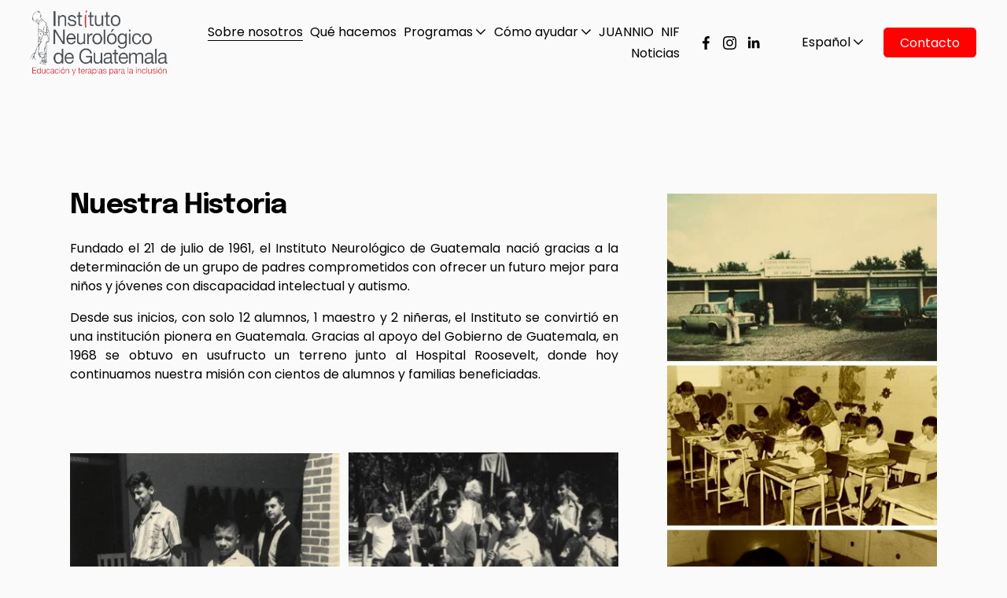

--- FILE ---
content_type: application/javascript; charset=UTF-8
request_url: https://static1.squarespace.com/static/vta/5c5a519771c10ba3470d8101/scripts/multilingual.fde9f18c900727e97980.js
body_size: 2418
content:
"use strict";(globalThis.webpackChunknew_bedford_framework=globalThis.webpackChunknew_bedford_framework||[]).push([[5652],{37856:(e,t)=>{var a;Object.defineProperty(t,"__esModule",{value:!0}),t.default=void 0,function(e){e.NONE="none",e.GLOBE="globe",e.FLAG="flag"}(a||(a={}));t.default=a;e.exports=t.default},8481:(e,t)=>{t.T3="UserAccountApi",t.f5="isUserAuthenticated",t.ir="openAccountScreen"},63814:(e,t,a)=>{a.r(t),a.d(t,{default:()=>g});var n=a(67373),i=a(37856),s=a.n(i),l=a(8481);const o={af:"za",am:"et",ar:"sa",az:"az",ba:"ru",be:"by",bg:"bg",bn:"bd","pt-br":"br",bs:"ba",ca:"es-ca",co:"fr-co",cs:"cz",cy:"gb-wls",da:"dk",de:"de",el:"gr",en:"gb",eo:"eo",es:"es",et:"ee",eu:"eus",fa:"ir",fi:"fi",fj:"fj",fl:"ph",fr:"fr",fy:"nl",ga:"ie",gd:"gb-sct",gl:"es-ga",gu:"in",ha:"ne",he:"il",hi:"in",hr:"hr",ht:"ht",hu:"hu",hw:"hw",hy:"am",id:"id",ig:"ne",is:"is",it:"it",ja:"jp",jv:"id",ka:"ge",kk:"kz",km:"kh",kn:"in",ko:"kr",ku:"iq",ky:"kg",la:"it",lb:"lu",lo:"la",lt:"lt",lv:"lv",lg:"ug",mg:"mg",mi:"nz",mk:"mk",ml:"in",mn:"mn",mr:"in",ms:"my",mt:"mt",my:"mm",ne:"np",nl:"nl",no:"no",ny:"mw",pa:"in",pl:"pl",ps:"pk",pt:"pt",ro:"ro",ru:"ru",sd:"pk",si:"lk",sk:"sk",sl:"si",sm:"ws",sn:"zw",so:"so",sq:"al",sr:"rs",st:"ng",su:"sd",sv:"se",sw:"ke",ta:"in",te:"in",tg:"tj",th:"th",tl:"ph",to:"to",tr:"tr",tt:"tr","zh-tw":"tw",ty:"pf",uk:"ua",ur:"pk",uz:"uz",vi:"vn",xh:"za",yi:"il",yo:"ng",zh:"cn",zu:"za",hmn:"hmn",ceb:"ph",or:"in",tk:"tr",ug:"uig","fr-ca":"ca",as:"in","sr-latn":"rs",om:"et",iu:"ca",ti:"er",bm:"ml",bo:"cn",ak:"gh",rw:"rw",kb:"iq",fo:"fo",il:"ph",ay:"bo",dv:"mv",ee:"gh",gn:"py",ln:"cd",qu:"pe",ts:"za",oc:"fr",nb:"no",yue:"hk",mh:"mh",chk:"fm"};function r(e,t,a){var n;return(t="symbol"==typeof(n=function(e,t){if("object"!=typeof e||!e)return e;var a=e[Symbol.toPrimitive];if(void 0!==a){var n=a.call(e,t||"default");if("object"!=typeof n)return n;throw new TypeError("@@toPrimitive must return a primitive value.")}return("string"===t?String:Number)(e)}(t,"string"))?n:n+"")in e?Object.defineProperty(e,t,{value:a,enumerable:!0,configurable:!0,writable:!0}):e[t]=a,e}class g extends n.A{constructor(e){var t;super(e),r(this,"scriptLoadCallback",e=>{var t;"Weglot"===(null===(t=e.data)||void 0===t?void 0:t.extensionName)&&(this.events.removeListener(this.events.pageEventType.ScriptLoad,this.scriptLoadCallback),this.initializeLanguagePickers())}),r(this,"handleLanguageClick",e=>t=>{t.preventDefault(),t.target.blur(),this.newLanguageSelected=!0,window.Weglot.switchTo(e)});const{headerNode:a}=this.props;this.languagePickersToRender=[{node:a.querySelector("#multilingual-language-picker-desktop"),className:"language-item"},{node:a.querySelector("#multilingual-language-picker-mobile"),className:"header-menu-nav-item"}],this.languageData=JSON.parse(a.getAttribute("data-language-picker"));const{iconEnabled:n,iconType:i,languageFlags:l}=this.languageData||{};this.hasFlags=n&&i===s().FLAG,this.hasFlags&&(this.languageFlagLookup=l.reduce((e,t)=>(e[t.languageCode]=t.countryCode,e),{}),this.currentFlagNodes=a.querySelectorAll(".current-language img.flag"),this.flagAltTextTranslated=this.currentFlagNodes[0].getAttribute("data-alt-text")),this.currentLanguageNodes=a.querySelectorAll(".current-language-name");const o=null===(t=window.ExtensionScriptsSDK)||void 0===t?void 0:t["1.0"];this.events=null==o?void 0:o.page.events,this.initAttempts=0,this.weglotLanguageData={},this.newLanguageSelected=!1}checkWeglotAndInitialize(){var e;window.Weglot?this.initializeLanguagePickers():null===(e=this.events)||void 0===e||e.addListener(this.events.pageEventType.ScriptLoad,this.scriptLoadCallback)}initializeLanguagePickers(){var e,t;const a=window.Weglot;if(!a)return;const n=null===(e=a.options)||void 0===e?void 0:e.language_from,i=null===(t=a.options)||void 0===t?void 0:t.languages;if(!i&&!a.initialized)return void(this.initAttempts<2&&setTimeout(()=>{this.initAttempts+=1,this.initializeLanguagePickers()},100));const s=a.getCurrentLang();this.replaceCurrentLanguage(s);const l=i.filter(e=>e.enabled).map(e=>{const t=e.custom_code||e.language_to;return this.weglotLanguageData[t]={isCustom:!!e.custom_code,customLocalName:e.custom_local_name,customFlagCountry:e.custom_flag},t}).concat(n);this.languagePickersToRender.forEach(e=>{const t=l.map(t=>this.getLanguageSelectionHtml(t,e.className));e.node.querySelector(".language-picker-content").append(...t)}),window.Weglot.on("languageChanged",e=>{this.newLanguageSelected&&(this.updateSiteUserLocale(e),this.replaceCurrentLanguage(e),this.newLanguageSelected=!1)})}getLanguageSelectionHtml(e,t){const a=document.createElement("span");a.textContent=this.getDisplayName(e);const n=document.createElement("a");if(n.href="#",n.role="option",n.addEventListener("click",this.handleLanguageClick(e)),this.hasFlags){const t=document.createElement("img");t.classList.add("flag","icon--lg"),this.addFlagDataToImg(t,e),n.appendChild(t)}n.appendChild(a);const i=document.createElement("div");return i.classList.add(t),i.appendChild(n),i}replaceCurrentLanguage(e){this.currentLanguageNodes.forEach(t=>{t.innerHTML=this.getDisplayName(e)}),this.hasFlags&&this.currentFlagNodes.forEach(t=>{this.addFlagDataToImg(t,e)})}updateSiteUserLocale(e){var t,n;if(null===(t=this.weglotLanguageData[e])||void 0===t?void 0:t.isCustom)return;if(null===(n=window[l.T3])||void 0===n||!n[l.f5])return void console.warn("UserAccounts API not available");(0,window[l.T3][l.f5])()&&async function(){const e=(await a.e(9195).then(a.t.bind(a,89437,23))).default,{UserSessionApi:t,UserSessionApiAxios:n}=await Promise.all([a.e(8620),a.e(9807),a.e(2770),a.e(182),a.e(5034)]).then(a.bind(a,74136)),i=e.get("siteUserCrumb");i&&(n.setXsrfToken(i),t.updateLocale())}()}addFlagDataToImg(e,t){const{flagShape:a}=this.languageData,n=this.getFlagCountry(t);e.src=`https://cdn.weglot.com/flags/${a}/${n}.svg`,e.alt=`${window.Weglot.getLanguageName(t)} ${this.flagAltTextTranslated}`}getDisplayName(e){const t=this.weglotLanguageData[e];return null!=t&&t.isCustom?t.customLocalName:window.Weglot.getLanguageName(e)}getFlagCountry(e){const t=this.weglotLanguageData[e];return this.languageFlagLookup[e]||o[e]||(null==t?void 0:t.customFlagCountry)}}}}]);
//# sourceMappingURL=https://sourcemaps.squarespace.net/new-bedford-framework/sourcemaps/43865a60d456aee04c051df6bc8ea719/scripts/multilingual.fde9f18c900727e97980.js.map